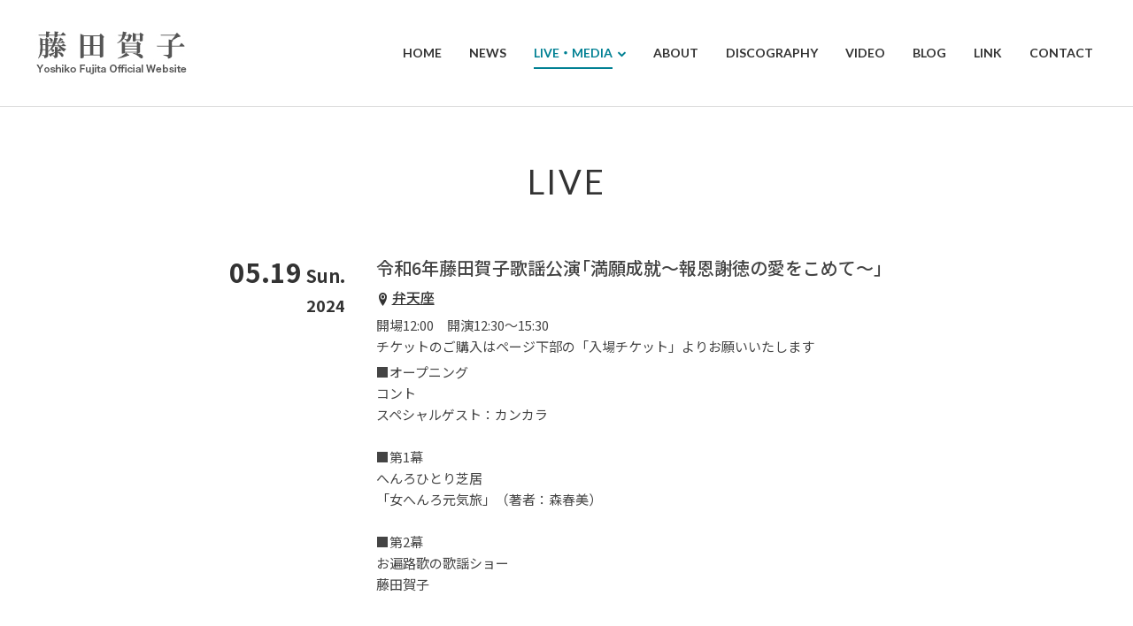

--- FILE ---
content_type: text/html; charset=UTF-8
request_url: https://www.yochibird.com/live/20240519/
body_size: 24248
content:
<!DOCTYPE HTML>
<html lang="ja">

<head>
	<meta charset="utf-8">
	<meta name="viewport" content="width=device-width, initial-scale=1">
	<meta name="format-detection" content="telephone=no">
	<meta name="description" content="へんろ歌手として全国で公演を行い活動している藤田賀子のオフィシャルウェブサイトです。">
	<meta name="keywords" content="藤田賀子,ふじたよしこ,よちころ,へんろ歌手,お遍路,四国ガチンコ,">
	<title>令和6年藤田賀子歌謡公演「満願成就～報恩謝徳の愛をこめて～」 | 藤田賀子 オフィシャルウェブサイト</title>
<meta name='robots' content='max-image-preview:large' />
<style id='wp-img-auto-sizes-contain-inline-css' type='text/css'>
img:is([sizes=auto i],[sizes^="auto," i]){contain-intrinsic-size:3000px 1500px}
/*# sourceURL=wp-img-auto-sizes-contain-inline-css */
</style>
<style id='wp-block-library-inline-css' type='text/css'>
:root{--wp-block-synced-color:#7a00df;--wp-block-synced-color--rgb:122,0,223;--wp-bound-block-color:var(--wp-block-synced-color);--wp-editor-canvas-background:#ddd;--wp-admin-theme-color:#007cba;--wp-admin-theme-color--rgb:0,124,186;--wp-admin-theme-color-darker-10:#006ba1;--wp-admin-theme-color-darker-10--rgb:0,107,160.5;--wp-admin-theme-color-darker-20:#005a87;--wp-admin-theme-color-darker-20--rgb:0,90,135;--wp-admin-border-width-focus:2px}@media (min-resolution:192dpi){:root{--wp-admin-border-width-focus:1.5px}}.wp-element-button{cursor:pointer}:root .has-very-light-gray-background-color{background-color:#eee}:root .has-very-dark-gray-background-color{background-color:#313131}:root .has-very-light-gray-color{color:#eee}:root .has-very-dark-gray-color{color:#313131}:root .has-vivid-green-cyan-to-vivid-cyan-blue-gradient-background{background:linear-gradient(135deg,#00d084,#0693e3)}:root .has-purple-crush-gradient-background{background:linear-gradient(135deg,#34e2e4,#4721fb 50%,#ab1dfe)}:root .has-hazy-dawn-gradient-background{background:linear-gradient(135deg,#faaca8,#dad0ec)}:root .has-subdued-olive-gradient-background{background:linear-gradient(135deg,#fafae1,#67a671)}:root .has-atomic-cream-gradient-background{background:linear-gradient(135deg,#fdd79a,#004a59)}:root .has-nightshade-gradient-background{background:linear-gradient(135deg,#330968,#31cdcf)}:root .has-midnight-gradient-background{background:linear-gradient(135deg,#020381,#2874fc)}:root{--wp--preset--font-size--normal:16px;--wp--preset--font-size--huge:42px}.has-regular-font-size{font-size:1em}.has-larger-font-size{font-size:2.625em}.has-normal-font-size{font-size:var(--wp--preset--font-size--normal)}.has-huge-font-size{font-size:var(--wp--preset--font-size--huge)}.has-text-align-center{text-align:center}.has-text-align-left{text-align:left}.has-text-align-right{text-align:right}.has-fit-text{white-space:nowrap!important}#end-resizable-editor-section{display:none}.aligncenter{clear:both}.items-justified-left{justify-content:flex-start}.items-justified-center{justify-content:center}.items-justified-right{justify-content:flex-end}.items-justified-space-between{justify-content:space-between}.screen-reader-text{border:0;clip-path:inset(50%);height:1px;margin:-1px;overflow:hidden;padding:0;position:absolute;width:1px;word-wrap:normal!important}.screen-reader-text:focus{background-color:#ddd;clip-path:none;color:#444;display:block;font-size:1em;height:auto;left:5px;line-height:normal;padding:15px 23px 14px;text-decoration:none;top:5px;width:auto;z-index:100000}html :where(.has-border-color){border-style:solid}html :where([style*=border-top-color]){border-top-style:solid}html :where([style*=border-right-color]){border-right-style:solid}html :where([style*=border-bottom-color]){border-bottom-style:solid}html :where([style*=border-left-color]){border-left-style:solid}html :where([style*=border-width]){border-style:solid}html :where([style*=border-top-width]){border-top-style:solid}html :where([style*=border-right-width]){border-right-style:solid}html :where([style*=border-bottom-width]){border-bottom-style:solid}html :where([style*=border-left-width]){border-left-style:solid}html :where(img[class*=wp-image-]){height:auto;max-width:100%}:where(figure){margin:0 0 1em}html :where(.is-position-sticky){--wp-admin--admin-bar--position-offset:var(--wp-admin--admin-bar--height,0px)}@media screen and (max-width:600px){html :where(.is-position-sticky){--wp-admin--admin-bar--position-offset:0px}}

/*# sourceURL=wp-block-library-inline-css */
</style><style id='global-styles-inline-css' type='text/css'>
:root{--wp--preset--aspect-ratio--square: 1;--wp--preset--aspect-ratio--4-3: 4/3;--wp--preset--aspect-ratio--3-4: 3/4;--wp--preset--aspect-ratio--3-2: 3/2;--wp--preset--aspect-ratio--2-3: 2/3;--wp--preset--aspect-ratio--16-9: 16/9;--wp--preset--aspect-ratio--9-16: 9/16;--wp--preset--color--black: #000000;--wp--preset--color--cyan-bluish-gray: #abb8c3;--wp--preset--color--white: #ffffff;--wp--preset--color--pale-pink: #f78da7;--wp--preset--color--vivid-red: #cf2e2e;--wp--preset--color--luminous-vivid-orange: #ff6900;--wp--preset--color--luminous-vivid-amber: #fcb900;--wp--preset--color--light-green-cyan: #7bdcb5;--wp--preset--color--vivid-green-cyan: #00d084;--wp--preset--color--pale-cyan-blue: #8ed1fc;--wp--preset--color--vivid-cyan-blue: #0693e3;--wp--preset--color--vivid-purple: #9b51e0;--wp--preset--gradient--vivid-cyan-blue-to-vivid-purple: linear-gradient(135deg,rgb(6,147,227) 0%,rgb(155,81,224) 100%);--wp--preset--gradient--light-green-cyan-to-vivid-green-cyan: linear-gradient(135deg,rgb(122,220,180) 0%,rgb(0,208,130) 100%);--wp--preset--gradient--luminous-vivid-amber-to-luminous-vivid-orange: linear-gradient(135deg,rgb(252,185,0) 0%,rgb(255,105,0) 100%);--wp--preset--gradient--luminous-vivid-orange-to-vivid-red: linear-gradient(135deg,rgb(255,105,0) 0%,rgb(207,46,46) 100%);--wp--preset--gradient--very-light-gray-to-cyan-bluish-gray: linear-gradient(135deg,rgb(238,238,238) 0%,rgb(169,184,195) 100%);--wp--preset--gradient--cool-to-warm-spectrum: linear-gradient(135deg,rgb(74,234,220) 0%,rgb(151,120,209) 20%,rgb(207,42,186) 40%,rgb(238,44,130) 60%,rgb(251,105,98) 80%,rgb(254,248,76) 100%);--wp--preset--gradient--blush-light-purple: linear-gradient(135deg,rgb(255,206,236) 0%,rgb(152,150,240) 100%);--wp--preset--gradient--blush-bordeaux: linear-gradient(135deg,rgb(254,205,165) 0%,rgb(254,45,45) 50%,rgb(107,0,62) 100%);--wp--preset--gradient--luminous-dusk: linear-gradient(135deg,rgb(255,203,112) 0%,rgb(199,81,192) 50%,rgb(65,88,208) 100%);--wp--preset--gradient--pale-ocean: linear-gradient(135deg,rgb(255,245,203) 0%,rgb(182,227,212) 50%,rgb(51,167,181) 100%);--wp--preset--gradient--electric-grass: linear-gradient(135deg,rgb(202,248,128) 0%,rgb(113,206,126) 100%);--wp--preset--gradient--midnight: linear-gradient(135deg,rgb(2,3,129) 0%,rgb(40,116,252) 100%);--wp--preset--font-size--small: 13px;--wp--preset--font-size--medium: 20px;--wp--preset--font-size--large: 36px;--wp--preset--font-size--x-large: 42px;--wp--preset--spacing--20: 0.44rem;--wp--preset--spacing--30: 0.67rem;--wp--preset--spacing--40: 1rem;--wp--preset--spacing--50: 1.5rem;--wp--preset--spacing--60: 2.25rem;--wp--preset--spacing--70: 3.38rem;--wp--preset--spacing--80: 5.06rem;--wp--preset--shadow--natural: 6px 6px 9px rgba(0, 0, 0, 0.2);--wp--preset--shadow--deep: 12px 12px 50px rgba(0, 0, 0, 0.4);--wp--preset--shadow--sharp: 6px 6px 0px rgba(0, 0, 0, 0.2);--wp--preset--shadow--outlined: 6px 6px 0px -3px rgb(255, 255, 255), 6px 6px rgb(0, 0, 0);--wp--preset--shadow--crisp: 6px 6px 0px rgb(0, 0, 0);}:where(.is-layout-flex){gap: 0.5em;}:where(.is-layout-grid){gap: 0.5em;}body .is-layout-flex{display: flex;}.is-layout-flex{flex-wrap: wrap;align-items: center;}.is-layout-flex > :is(*, div){margin: 0;}body .is-layout-grid{display: grid;}.is-layout-grid > :is(*, div){margin: 0;}:where(.wp-block-columns.is-layout-flex){gap: 2em;}:where(.wp-block-columns.is-layout-grid){gap: 2em;}:where(.wp-block-post-template.is-layout-flex){gap: 1.25em;}:where(.wp-block-post-template.is-layout-grid){gap: 1.25em;}.has-black-color{color: var(--wp--preset--color--black) !important;}.has-cyan-bluish-gray-color{color: var(--wp--preset--color--cyan-bluish-gray) !important;}.has-white-color{color: var(--wp--preset--color--white) !important;}.has-pale-pink-color{color: var(--wp--preset--color--pale-pink) !important;}.has-vivid-red-color{color: var(--wp--preset--color--vivid-red) !important;}.has-luminous-vivid-orange-color{color: var(--wp--preset--color--luminous-vivid-orange) !important;}.has-luminous-vivid-amber-color{color: var(--wp--preset--color--luminous-vivid-amber) !important;}.has-light-green-cyan-color{color: var(--wp--preset--color--light-green-cyan) !important;}.has-vivid-green-cyan-color{color: var(--wp--preset--color--vivid-green-cyan) !important;}.has-pale-cyan-blue-color{color: var(--wp--preset--color--pale-cyan-blue) !important;}.has-vivid-cyan-blue-color{color: var(--wp--preset--color--vivid-cyan-blue) !important;}.has-vivid-purple-color{color: var(--wp--preset--color--vivid-purple) !important;}.has-black-background-color{background-color: var(--wp--preset--color--black) !important;}.has-cyan-bluish-gray-background-color{background-color: var(--wp--preset--color--cyan-bluish-gray) !important;}.has-white-background-color{background-color: var(--wp--preset--color--white) !important;}.has-pale-pink-background-color{background-color: var(--wp--preset--color--pale-pink) !important;}.has-vivid-red-background-color{background-color: var(--wp--preset--color--vivid-red) !important;}.has-luminous-vivid-orange-background-color{background-color: var(--wp--preset--color--luminous-vivid-orange) !important;}.has-luminous-vivid-amber-background-color{background-color: var(--wp--preset--color--luminous-vivid-amber) !important;}.has-light-green-cyan-background-color{background-color: var(--wp--preset--color--light-green-cyan) !important;}.has-vivid-green-cyan-background-color{background-color: var(--wp--preset--color--vivid-green-cyan) !important;}.has-pale-cyan-blue-background-color{background-color: var(--wp--preset--color--pale-cyan-blue) !important;}.has-vivid-cyan-blue-background-color{background-color: var(--wp--preset--color--vivid-cyan-blue) !important;}.has-vivid-purple-background-color{background-color: var(--wp--preset--color--vivid-purple) !important;}.has-black-border-color{border-color: var(--wp--preset--color--black) !important;}.has-cyan-bluish-gray-border-color{border-color: var(--wp--preset--color--cyan-bluish-gray) !important;}.has-white-border-color{border-color: var(--wp--preset--color--white) !important;}.has-pale-pink-border-color{border-color: var(--wp--preset--color--pale-pink) !important;}.has-vivid-red-border-color{border-color: var(--wp--preset--color--vivid-red) !important;}.has-luminous-vivid-orange-border-color{border-color: var(--wp--preset--color--luminous-vivid-orange) !important;}.has-luminous-vivid-amber-border-color{border-color: var(--wp--preset--color--luminous-vivid-amber) !important;}.has-light-green-cyan-border-color{border-color: var(--wp--preset--color--light-green-cyan) !important;}.has-vivid-green-cyan-border-color{border-color: var(--wp--preset--color--vivid-green-cyan) !important;}.has-pale-cyan-blue-border-color{border-color: var(--wp--preset--color--pale-cyan-blue) !important;}.has-vivid-cyan-blue-border-color{border-color: var(--wp--preset--color--vivid-cyan-blue) !important;}.has-vivid-purple-border-color{border-color: var(--wp--preset--color--vivid-purple) !important;}.has-vivid-cyan-blue-to-vivid-purple-gradient-background{background: var(--wp--preset--gradient--vivid-cyan-blue-to-vivid-purple) !important;}.has-light-green-cyan-to-vivid-green-cyan-gradient-background{background: var(--wp--preset--gradient--light-green-cyan-to-vivid-green-cyan) !important;}.has-luminous-vivid-amber-to-luminous-vivid-orange-gradient-background{background: var(--wp--preset--gradient--luminous-vivid-amber-to-luminous-vivid-orange) !important;}.has-luminous-vivid-orange-to-vivid-red-gradient-background{background: var(--wp--preset--gradient--luminous-vivid-orange-to-vivid-red) !important;}.has-very-light-gray-to-cyan-bluish-gray-gradient-background{background: var(--wp--preset--gradient--very-light-gray-to-cyan-bluish-gray) !important;}.has-cool-to-warm-spectrum-gradient-background{background: var(--wp--preset--gradient--cool-to-warm-spectrum) !important;}.has-blush-light-purple-gradient-background{background: var(--wp--preset--gradient--blush-light-purple) !important;}.has-blush-bordeaux-gradient-background{background: var(--wp--preset--gradient--blush-bordeaux) !important;}.has-luminous-dusk-gradient-background{background: var(--wp--preset--gradient--luminous-dusk) !important;}.has-pale-ocean-gradient-background{background: var(--wp--preset--gradient--pale-ocean) !important;}.has-electric-grass-gradient-background{background: var(--wp--preset--gradient--electric-grass) !important;}.has-midnight-gradient-background{background: var(--wp--preset--gradient--midnight) !important;}.has-small-font-size{font-size: var(--wp--preset--font-size--small) !important;}.has-medium-font-size{font-size: var(--wp--preset--font-size--medium) !important;}.has-large-font-size{font-size: var(--wp--preset--font-size--large) !important;}.has-x-large-font-size{font-size: var(--wp--preset--font-size--x-large) !important;}
/*# sourceURL=global-styles-inline-css */
</style>

<style id='classic-theme-styles-inline-css' type='text/css'>
/*! This file is auto-generated */
.wp-block-button__link{color:#fff;background-color:#32373c;border-radius:9999px;box-shadow:none;text-decoration:none;padding:calc(.667em + 2px) calc(1.333em + 2px);font-size:1.125em}.wp-block-file__button{background:#32373c;color:#fff;text-decoration:none}
/*# sourceURL=/wp-includes/css/classic-themes.min.css */
</style>
<link rel='stylesheet' id='wp-pagenavi-css' href='https://www.yochibird.com/wp/wp-content/plugins/wp-pagenavi/pagenavi-css.css?ver=2.70' type='text/css' media='all' />
<!-- Favicon Rotator -->
<!-- End Favicon Rotator -->
<link rel="canonical" href="https://www.yochibird.com/live/20240519/">
	<meta property="og:locale" content="ja_JP">
			<meta property="og:title" content="  令和6年藤田賀子歌謡公演「満願成就～報恩謝徳の愛をこめて～」" />
		<meta property="og:type" content="article" />
		<meta property="og:description" content="へんろ歌手として全国で公演を行い活動している藤田賀子のオフィシャルウェブサイトです。" />
	<meta property="og:url" content="https://www.yochibird.com" />
	<meta property="og:site_name" content="藤田賀子 オフィシャルウェブサイト" />
	<meta property="og:image" content="" />
	<meta property="og:image:secure_url" content="" />
	<meta name="twitter:card" content="summary_large_image" />
			<meta name="twitter:title" content="  令和6年藤田賀子歌謡公演「満願成就～報恩謝徳の愛をこめて～」" />
		<meta name="twitter:description" content="へんろ歌手として全国で公演を行い活動している藤田賀子のオフィシャルウェブサイトです。" />
	<meta name="twitter:image" content="" />
	<link rel="apple-touch-icon" href="">
	<link rel="icon" href="">
	<link href="https://www.yochibird.com/wp/wp-content/themes/zousanrecordspro/style.css" rel="stylesheet">
	<link rel="stylesheet" type="text/css" href="https://www.yochibird.com/wp/wp-content/themes/zousanrecordspro/css/common/reset.css" media="all">
	<link rel="stylesheet" type="text/css" href="https://www.yochibird.com/wp/wp-content/themes/zousanrecordspro/css/common/base.css" media="all">
	<link rel="stylesheet" type="text/css" href="https://www.yochibird.com/wp/wp-content/themes/zousanrecordspro/css/common/contents.css" media="all">
	<link rel="stylesheet" type="text/css" href="https://www.yochibird.com/wp/wp-content/themes/zousanrecordspro/css/lib/jquery.colorbox_02.css" media="all">
			<link rel="stylesheet" type="text/css" href="https://www.yochibird.com/wp/wp-content/themes/zousanrecordspro/css/live.css" media="all">
		<style>
		:root {
			--link_color: #008093;
		}
	</style>
		<link rel='dns-prefetch' href='//s.w.org' />
</head>

<body>
	<div class="container">
		<header id="header_wrap">
			<div id="header">
				<div id="logo_set">
					<h1 id="logo"><a href="https://www.yochibird.com/"><img src="https://www.yochibird.com/wp/wp-content/uploads/2021/01/logo3.jpg" alt="藤田賀子 オフィシャルウェブサイト"></a></h1>
				</div>
				<p id="gnav_btn" class="menu"><span></span><span></span><span></span></p>
				<nav id="gnav">
					<ul id="gnav_list" class="link_color">
						<li id="menu-item-25" class="menu-item menu-item-type-custom menu-item-object-custom menu-item-home menu-item-25"><a href="https://www.yochibird.com/"><span>HOME</span></a></li>
<li id="menu-item-652" class="menu-item menu-item-type-post_type menu-item-object-page menu-item-652"><a href="https://www.yochibird.com/news/"><span>NEWS</span></a></li>
<li id="menu-item-22" class="menu-item menu-item-type-custom menu-item-object-custom menu-item-has-children menu-item-22"><a href="https://www.yochibird.com/live/"><span>LIVE・MEDIA</span></a>
<ul class="sub-menu">
	<li id="menu-item-766" class="menu-item menu-item-type-post_type menu-item-object-page menu-item-766"><a href="https://www.yochibird.com/pastlive/"><span>PAST info</span></a></li>
</ul>
</li>
<li id="menu-item-614" class="menu-item menu-item-type-post_type menu-item-object-page menu-item-614"><a href="https://www.yochibird.com/about/"><span>ABOUT</span></a></li>
<li id="menu-item-24" class="menu-item menu-item-type-custom menu-item-object-custom menu-item-24"><a href="https://www.yochibird.com/discography/"><span>DISCOGRAPHY</span></a></li>
<li id="menu-item-23" class="menu-item menu-item-type-custom menu-item-object-custom menu-item-23"><a href="https://www.yochibird.com/video/"><span>VIDEO</span></a></li>
<li id="menu-item-653" class="menu-item menu-item-type-custom menu-item-object-custom menu-item-653"><a target="_blank" href="https://ameblo.jp/yochihanamaru/"><span>BLOG</span></a></li>
<li id="menu-item-663" class="menu-item menu-item-type-post_type menu-item-object-page menu-item-663"><a href="https://www.yochibird.com/link/"><span>LINK</span></a></li>
<li id="menu-item-18" class="menu-item menu-item-type-post_type menu-item-object-page menu-item-18"><a href="https://www.yochibird.com/contact/"><span>CONTACT</span></a></li>
					</ul>
					<ul class="sns_icon display_none_pc">
													<li><a href="https://www.facebook.com/yochibird" target="_blank"><i class="icon icon-facebook"></i></a></li>
																									<li><a href="https://twitter.com/officepluswa" target="_blank"><i class="icon icon-x"></i></a></li>
																																									</ul>
				</nav>
			</div>
		</header><div id="contents_wrap">
	<div id="live_contents" class="contents fadein">
		<section class="area">
			<div class="hgroup">
				<h1 class="heading01">LIVE</h1>
			</div>
			<div id="live_box" class="box w800">
				<div class="part live_part">
					<ul class="live_ul">
						<li class="live_li">
							<div class="live_date">
																<p class="live_day">05.19<span class="live_week">Sun.</span><br class="display_none_sp"><span class="live_year">2024</span></p>
							</div>
							<div class="live_cont">
								<h4 class="live_title heading04">令和6年藤田賀子歌謡公演「満願成就～報恩謝徳の愛をこめて～」</h4>
																	<p class="live_place link_color"><i class="icon-location2"></i><a href="https://bentenza.com/" target="_blank">弁天座</a></p>
																									<p class="live_time">開場12:00　開演12:30～15:30</p>
																									<p class="live_price">チケットのご購入はページ下部の「入場チケット」よりお願いいたします</p>
																									<p class="live_act">■オープニング<br />
コント<br />
スペシャルゲスト：カンカラ<br />
<br />
■第1幕<br />
へんろひとり芝居<br />
「女へんろ元気旅」（著者：森春美）<br />
<br />
■第2幕<br />
お遍路歌の歌謡ショー<br />
藤田賀子<br />
<br />
<br />
【料金】<br />
・升席（ボックス4名席）16,000円　※バラは2名様より4,000円×2<br />
・1階席（升席後ろイス席）3,500円<br />
・2階席（2階正面イス席）3,000円<br />
・通路席（1階、2階、座布団席）3,000円<br />
☆大人同伴の小中学生は無料<br />
<br />
【詳細情報】<br />
会場　弁天座<br />
住所　〒781-5310 高知県香南市 赤岡町本町795<br />
電話： 0887-57-3060<br />
<br />
■「満願成就～報恩謝徳の愛をこめて～」特設サイト<br />
https://yoshiko-fujita-live.my.canva.site</p>
																																	<ul class="clm3_pc clm3_tb clm2_sp img_ul">
																					<li class="list_cont img_li">
												<p class="pic live_img btn"><a href="https://www.yochibird.com/wp/wp-content/uploads/2024/02/manganjyoujyu_a4_chirashi_omote-02.jpg" class="zoom"><img src="https://www.yochibird.com/wp/wp-content/uploads/2024/02/manganjyoujyu_a4_chirashi_omote-02.jpg" alt="令和6年藤田賀子歌謡公演「満願成就～報恩謝徳の愛をこめて～」"><span class="icon icon-zoom"></span></a></p>
											</li>
																			</ul>
																															</div>
						</li>
					</ul>
				</div>
				<div class="part">
					<p><a href="javascript:history.back();" class="button btn_small btn_modoru"><span><i class="icon icon-chevron-left-solid"></i>BACK</span></a></p>
				</div>
			</div>
		</section>
	</div>
</div>
		<footer id="footer_wrap">
							<div id="sns_wrap">
					<ul class="sns_icon">
													<li><a href="https://www.facebook.com/yochibird" target="_blank"><i class="icon icon-facebook"></i></a></li>
																									<li><a href="https://twitter.com/officepluswa" target="_blank"><i class="icon icon-x"></i></a></li>
																																									</ul>
				</div>
									<div id="copyright_wrap">
				<p id="copyright"><small>© 2021 yochibird.com</small></p>
			</div>
			<div id="pagetop"><a href=".header" class="button"><span class="icon icon-arrow-to-top"></span></a></div>
		</footer>
		<script type="speculationrules">
{"prefetch":[{"source":"document","where":{"and":[{"href_matches":"/*"},{"not":{"href_matches":["/wp/wp-*.php","/wp/wp-admin/*","/wp/wp-content/uploads/*","/wp/wp-content/*","/wp/wp-content/plugins/*","/wp/wp-content/themes/zousanrecordspro/*","/*\\?(.+)"]}},{"not":{"selector_matches":"a[rel~=\"nofollow\"]"}},{"not":{"selector_matches":".no-prefetch, .no-prefetch a"}}]},"eagerness":"conservative"}]}
</script>
<script type="text/javascript" src="https://www.google.com/recaptcha/api.js?render=6LdDltUgAAAAAPanFAu8zgcHBnVHspBgDyBGRBOD&amp;ver=3.0" id="google-recaptcha-js"></script>
<script type="text/javascript" src="https://www.yochibird.com/wp/wp-includes/js/dist/vendor/wp-polyfill.min.js?ver=3.15.0" id="wp-polyfill-js"></script>
<script type="text/javascript" id="wpcf7-recaptcha-js-before">
/* <![CDATA[ */
var wpcf7_recaptcha = {
    "sitekey": "6LdDltUgAAAAAPanFAu8zgcHBnVHspBgDyBGRBOD",
    "actions": {
        "homepage": "homepage",
        "contactform": "contactform"
    }
};
//# sourceURL=wpcf7-recaptcha-js-before
/* ]]> */
</script>
<script type="text/javascript" src="https://www.yochibird.com/wp/wp-content/plugins/contact-form-7/modules/recaptcha/index.js?ver=6.1.4" id="wpcf7-recaptcha-js"></script>
		</div>
		<script src="https://ajax.googleapis.com/ajax/libs/jquery/3.4.1/jquery.min.js"></script>
		<script src="https://www.yochibird.com/wp/wp-content/themes/zousanrecordspro/js/lib.js" charset="utf-8"></script>
		<script src="https://www.yochibird.com/wp/wp-content/themes/zousanrecordspro/js/frame.js" charset="utf-8"></script>
		<script src="https://www.yochibird.com/wp/wp-content/themes/zousanrecordspro/js/base.js" charset="utf-8"></script>
					<script src="https://www.yochibird.com/wp/wp-content/themes/zousanrecordspro/js/jquery.colorbox.js" charset="utf-8"></script>
			<script src="https://www.yochibird.com/wp/wp-content/themes/zousanrecordspro/js/live.js" charset="utf-8"></script>
				</body>

		</html>

--- FILE ---
content_type: text/html; charset=utf-8
request_url: https://www.google.com/recaptcha/api2/anchor?ar=1&k=6LdDltUgAAAAAPanFAu8zgcHBnVHspBgDyBGRBOD&co=aHR0cHM6Ly93d3cueW9jaGliaXJkLmNvbTo0NDM.&hl=en&v=PoyoqOPhxBO7pBk68S4YbpHZ&size=invisible&anchor-ms=20000&execute-ms=30000&cb=8c2y7ovam2g9
body_size: 48735
content:
<!DOCTYPE HTML><html dir="ltr" lang="en"><head><meta http-equiv="Content-Type" content="text/html; charset=UTF-8">
<meta http-equiv="X-UA-Compatible" content="IE=edge">
<title>reCAPTCHA</title>
<style type="text/css">
/* cyrillic-ext */
@font-face {
  font-family: 'Roboto';
  font-style: normal;
  font-weight: 400;
  font-stretch: 100%;
  src: url(//fonts.gstatic.com/s/roboto/v48/KFO7CnqEu92Fr1ME7kSn66aGLdTylUAMa3GUBHMdazTgWw.woff2) format('woff2');
  unicode-range: U+0460-052F, U+1C80-1C8A, U+20B4, U+2DE0-2DFF, U+A640-A69F, U+FE2E-FE2F;
}
/* cyrillic */
@font-face {
  font-family: 'Roboto';
  font-style: normal;
  font-weight: 400;
  font-stretch: 100%;
  src: url(//fonts.gstatic.com/s/roboto/v48/KFO7CnqEu92Fr1ME7kSn66aGLdTylUAMa3iUBHMdazTgWw.woff2) format('woff2');
  unicode-range: U+0301, U+0400-045F, U+0490-0491, U+04B0-04B1, U+2116;
}
/* greek-ext */
@font-face {
  font-family: 'Roboto';
  font-style: normal;
  font-weight: 400;
  font-stretch: 100%;
  src: url(//fonts.gstatic.com/s/roboto/v48/KFO7CnqEu92Fr1ME7kSn66aGLdTylUAMa3CUBHMdazTgWw.woff2) format('woff2');
  unicode-range: U+1F00-1FFF;
}
/* greek */
@font-face {
  font-family: 'Roboto';
  font-style: normal;
  font-weight: 400;
  font-stretch: 100%;
  src: url(//fonts.gstatic.com/s/roboto/v48/KFO7CnqEu92Fr1ME7kSn66aGLdTylUAMa3-UBHMdazTgWw.woff2) format('woff2');
  unicode-range: U+0370-0377, U+037A-037F, U+0384-038A, U+038C, U+038E-03A1, U+03A3-03FF;
}
/* math */
@font-face {
  font-family: 'Roboto';
  font-style: normal;
  font-weight: 400;
  font-stretch: 100%;
  src: url(//fonts.gstatic.com/s/roboto/v48/KFO7CnqEu92Fr1ME7kSn66aGLdTylUAMawCUBHMdazTgWw.woff2) format('woff2');
  unicode-range: U+0302-0303, U+0305, U+0307-0308, U+0310, U+0312, U+0315, U+031A, U+0326-0327, U+032C, U+032F-0330, U+0332-0333, U+0338, U+033A, U+0346, U+034D, U+0391-03A1, U+03A3-03A9, U+03B1-03C9, U+03D1, U+03D5-03D6, U+03F0-03F1, U+03F4-03F5, U+2016-2017, U+2034-2038, U+203C, U+2040, U+2043, U+2047, U+2050, U+2057, U+205F, U+2070-2071, U+2074-208E, U+2090-209C, U+20D0-20DC, U+20E1, U+20E5-20EF, U+2100-2112, U+2114-2115, U+2117-2121, U+2123-214F, U+2190, U+2192, U+2194-21AE, U+21B0-21E5, U+21F1-21F2, U+21F4-2211, U+2213-2214, U+2216-22FF, U+2308-230B, U+2310, U+2319, U+231C-2321, U+2336-237A, U+237C, U+2395, U+239B-23B7, U+23D0, U+23DC-23E1, U+2474-2475, U+25AF, U+25B3, U+25B7, U+25BD, U+25C1, U+25CA, U+25CC, U+25FB, U+266D-266F, U+27C0-27FF, U+2900-2AFF, U+2B0E-2B11, U+2B30-2B4C, U+2BFE, U+3030, U+FF5B, U+FF5D, U+1D400-1D7FF, U+1EE00-1EEFF;
}
/* symbols */
@font-face {
  font-family: 'Roboto';
  font-style: normal;
  font-weight: 400;
  font-stretch: 100%;
  src: url(//fonts.gstatic.com/s/roboto/v48/KFO7CnqEu92Fr1ME7kSn66aGLdTylUAMaxKUBHMdazTgWw.woff2) format('woff2');
  unicode-range: U+0001-000C, U+000E-001F, U+007F-009F, U+20DD-20E0, U+20E2-20E4, U+2150-218F, U+2190, U+2192, U+2194-2199, U+21AF, U+21E6-21F0, U+21F3, U+2218-2219, U+2299, U+22C4-22C6, U+2300-243F, U+2440-244A, U+2460-24FF, U+25A0-27BF, U+2800-28FF, U+2921-2922, U+2981, U+29BF, U+29EB, U+2B00-2BFF, U+4DC0-4DFF, U+FFF9-FFFB, U+10140-1018E, U+10190-1019C, U+101A0, U+101D0-101FD, U+102E0-102FB, U+10E60-10E7E, U+1D2C0-1D2D3, U+1D2E0-1D37F, U+1F000-1F0FF, U+1F100-1F1AD, U+1F1E6-1F1FF, U+1F30D-1F30F, U+1F315, U+1F31C, U+1F31E, U+1F320-1F32C, U+1F336, U+1F378, U+1F37D, U+1F382, U+1F393-1F39F, U+1F3A7-1F3A8, U+1F3AC-1F3AF, U+1F3C2, U+1F3C4-1F3C6, U+1F3CA-1F3CE, U+1F3D4-1F3E0, U+1F3ED, U+1F3F1-1F3F3, U+1F3F5-1F3F7, U+1F408, U+1F415, U+1F41F, U+1F426, U+1F43F, U+1F441-1F442, U+1F444, U+1F446-1F449, U+1F44C-1F44E, U+1F453, U+1F46A, U+1F47D, U+1F4A3, U+1F4B0, U+1F4B3, U+1F4B9, U+1F4BB, U+1F4BF, U+1F4C8-1F4CB, U+1F4D6, U+1F4DA, U+1F4DF, U+1F4E3-1F4E6, U+1F4EA-1F4ED, U+1F4F7, U+1F4F9-1F4FB, U+1F4FD-1F4FE, U+1F503, U+1F507-1F50B, U+1F50D, U+1F512-1F513, U+1F53E-1F54A, U+1F54F-1F5FA, U+1F610, U+1F650-1F67F, U+1F687, U+1F68D, U+1F691, U+1F694, U+1F698, U+1F6AD, U+1F6B2, U+1F6B9-1F6BA, U+1F6BC, U+1F6C6-1F6CF, U+1F6D3-1F6D7, U+1F6E0-1F6EA, U+1F6F0-1F6F3, U+1F6F7-1F6FC, U+1F700-1F7FF, U+1F800-1F80B, U+1F810-1F847, U+1F850-1F859, U+1F860-1F887, U+1F890-1F8AD, U+1F8B0-1F8BB, U+1F8C0-1F8C1, U+1F900-1F90B, U+1F93B, U+1F946, U+1F984, U+1F996, U+1F9E9, U+1FA00-1FA6F, U+1FA70-1FA7C, U+1FA80-1FA89, U+1FA8F-1FAC6, U+1FACE-1FADC, U+1FADF-1FAE9, U+1FAF0-1FAF8, U+1FB00-1FBFF;
}
/* vietnamese */
@font-face {
  font-family: 'Roboto';
  font-style: normal;
  font-weight: 400;
  font-stretch: 100%;
  src: url(//fonts.gstatic.com/s/roboto/v48/KFO7CnqEu92Fr1ME7kSn66aGLdTylUAMa3OUBHMdazTgWw.woff2) format('woff2');
  unicode-range: U+0102-0103, U+0110-0111, U+0128-0129, U+0168-0169, U+01A0-01A1, U+01AF-01B0, U+0300-0301, U+0303-0304, U+0308-0309, U+0323, U+0329, U+1EA0-1EF9, U+20AB;
}
/* latin-ext */
@font-face {
  font-family: 'Roboto';
  font-style: normal;
  font-weight: 400;
  font-stretch: 100%;
  src: url(//fonts.gstatic.com/s/roboto/v48/KFO7CnqEu92Fr1ME7kSn66aGLdTylUAMa3KUBHMdazTgWw.woff2) format('woff2');
  unicode-range: U+0100-02BA, U+02BD-02C5, U+02C7-02CC, U+02CE-02D7, U+02DD-02FF, U+0304, U+0308, U+0329, U+1D00-1DBF, U+1E00-1E9F, U+1EF2-1EFF, U+2020, U+20A0-20AB, U+20AD-20C0, U+2113, U+2C60-2C7F, U+A720-A7FF;
}
/* latin */
@font-face {
  font-family: 'Roboto';
  font-style: normal;
  font-weight: 400;
  font-stretch: 100%;
  src: url(//fonts.gstatic.com/s/roboto/v48/KFO7CnqEu92Fr1ME7kSn66aGLdTylUAMa3yUBHMdazQ.woff2) format('woff2');
  unicode-range: U+0000-00FF, U+0131, U+0152-0153, U+02BB-02BC, U+02C6, U+02DA, U+02DC, U+0304, U+0308, U+0329, U+2000-206F, U+20AC, U+2122, U+2191, U+2193, U+2212, U+2215, U+FEFF, U+FFFD;
}
/* cyrillic-ext */
@font-face {
  font-family: 'Roboto';
  font-style: normal;
  font-weight: 500;
  font-stretch: 100%;
  src: url(//fonts.gstatic.com/s/roboto/v48/KFO7CnqEu92Fr1ME7kSn66aGLdTylUAMa3GUBHMdazTgWw.woff2) format('woff2');
  unicode-range: U+0460-052F, U+1C80-1C8A, U+20B4, U+2DE0-2DFF, U+A640-A69F, U+FE2E-FE2F;
}
/* cyrillic */
@font-face {
  font-family: 'Roboto';
  font-style: normal;
  font-weight: 500;
  font-stretch: 100%;
  src: url(//fonts.gstatic.com/s/roboto/v48/KFO7CnqEu92Fr1ME7kSn66aGLdTylUAMa3iUBHMdazTgWw.woff2) format('woff2');
  unicode-range: U+0301, U+0400-045F, U+0490-0491, U+04B0-04B1, U+2116;
}
/* greek-ext */
@font-face {
  font-family: 'Roboto';
  font-style: normal;
  font-weight: 500;
  font-stretch: 100%;
  src: url(//fonts.gstatic.com/s/roboto/v48/KFO7CnqEu92Fr1ME7kSn66aGLdTylUAMa3CUBHMdazTgWw.woff2) format('woff2');
  unicode-range: U+1F00-1FFF;
}
/* greek */
@font-face {
  font-family: 'Roboto';
  font-style: normal;
  font-weight: 500;
  font-stretch: 100%;
  src: url(//fonts.gstatic.com/s/roboto/v48/KFO7CnqEu92Fr1ME7kSn66aGLdTylUAMa3-UBHMdazTgWw.woff2) format('woff2');
  unicode-range: U+0370-0377, U+037A-037F, U+0384-038A, U+038C, U+038E-03A1, U+03A3-03FF;
}
/* math */
@font-face {
  font-family: 'Roboto';
  font-style: normal;
  font-weight: 500;
  font-stretch: 100%;
  src: url(//fonts.gstatic.com/s/roboto/v48/KFO7CnqEu92Fr1ME7kSn66aGLdTylUAMawCUBHMdazTgWw.woff2) format('woff2');
  unicode-range: U+0302-0303, U+0305, U+0307-0308, U+0310, U+0312, U+0315, U+031A, U+0326-0327, U+032C, U+032F-0330, U+0332-0333, U+0338, U+033A, U+0346, U+034D, U+0391-03A1, U+03A3-03A9, U+03B1-03C9, U+03D1, U+03D5-03D6, U+03F0-03F1, U+03F4-03F5, U+2016-2017, U+2034-2038, U+203C, U+2040, U+2043, U+2047, U+2050, U+2057, U+205F, U+2070-2071, U+2074-208E, U+2090-209C, U+20D0-20DC, U+20E1, U+20E5-20EF, U+2100-2112, U+2114-2115, U+2117-2121, U+2123-214F, U+2190, U+2192, U+2194-21AE, U+21B0-21E5, U+21F1-21F2, U+21F4-2211, U+2213-2214, U+2216-22FF, U+2308-230B, U+2310, U+2319, U+231C-2321, U+2336-237A, U+237C, U+2395, U+239B-23B7, U+23D0, U+23DC-23E1, U+2474-2475, U+25AF, U+25B3, U+25B7, U+25BD, U+25C1, U+25CA, U+25CC, U+25FB, U+266D-266F, U+27C0-27FF, U+2900-2AFF, U+2B0E-2B11, U+2B30-2B4C, U+2BFE, U+3030, U+FF5B, U+FF5D, U+1D400-1D7FF, U+1EE00-1EEFF;
}
/* symbols */
@font-face {
  font-family: 'Roboto';
  font-style: normal;
  font-weight: 500;
  font-stretch: 100%;
  src: url(//fonts.gstatic.com/s/roboto/v48/KFO7CnqEu92Fr1ME7kSn66aGLdTylUAMaxKUBHMdazTgWw.woff2) format('woff2');
  unicode-range: U+0001-000C, U+000E-001F, U+007F-009F, U+20DD-20E0, U+20E2-20E4, U+2150-218F, U+2190, U+2192, U+2194-2199, U+21AF, U+21E6-21F0, U+21F3, U+2218-2219, U+2299, U+22C4-22C6, U+2300-243F, U+2440-244A, U+2460-24FF, U+25A0-27BF, U+2800-28FF, U+2921-2922, U+2981, U+29BF, U+29EB, U+2B00-2BFF, U+4DC0-4DFF, U+FFF9-FFFB, U+10140-1018E, U+10190-1019C, U+101A0, U+101D0-101FD, U+102E0-102FB, U+10E60-10E7E, U+1D2C0-1D2D3, U+1D2E0-1D37F, U+1F000-1F0FF, U+1F100-1F1AD, U+1F1E6-1F1FF, U+1F30D-1F30F, U+1F315, U+1F31C, U+1F31E, U+1F320-1F32C, U+1F336, U+1F378, U+1F37D, U+1F382, U+1F393-1F39F, U+1F3A7-1F3A8, U+1F3AC-1F3AF, U+1F3C2, U+1F3C4-1F3C6, U+1F3CA-1F3CE, U+1F3D4-1F3E0, U+1F3ED, U+1F3F1-1F3F3, U+1F3F5-1F3F7, U+1F408, U+1F415, U+1F41F, U+1F426, U+1F43F, U+1F441-1F442, U+1F444, U+1F446-1F449, U+1F44C-1F44E, U+1F453, U+1F46A, U+1F47D, U+1F4A3, U+1F4B0, U+1F4B3, U+1F4B9, U+1F4BB, U+1F4BF, U+1F4C8-1F4CB, U+1F4D6, U+1F4DA, U+1F4DF, U+1F4E3-1F4E6, U+1F4EA-1F4ED, U+1F4F7, U+1F4F9-1F4FB, U+1F4FD-1F4FE, U+1F503, U+1F507-1F50B, U+1F50D, U+1F512-1F513, U+1F53E-1F54A, U+1F54F-1F5FA, U+1F610, U+1F650-1F67F, U+1F687, U+1F68D, U+1F691, U+1F694, U+1F698, U+1F6AD, U+1F6B2, U+1F6B9-1F6BA, U+1F6BC, U+1F6C6-1F6CF, U+1F6D3-1F6D7, U+1F6E0-1F6EA, U+1F6F0-1F6F3, U+1F6F7-1F6FC, U+1F700-1F7FF, U+1F800-1F80B, U+1F810-1F847, U+1F850-1F859, U+1F860-1F887, U+1F890-1F8AD, U+1F8B0-1F8BB, U+1F8C0-1F8C1, U+1F900-1F90B, U+1F93B, U+1F946, U+1F984, U+1F996, U+1F9E9, U+1FA00-1FA6F, U+1FA70-1FA7C, U+1FA80-1FA89, U+1FA8F-1FAC6, U+1FACE-1FADC, U+1FADF-1FAE9, U+1FAF0-1FAF8, U+1FB00-1FBFF;
}
/* vietnamese */
@font-face {
  font-family: 'Roboto';
  font-style: normal;
  font-weight: 500;
  font-stretch: 100%;
  src: url(//fonts.gstatic.com/s/roboto/v48/KFO7CnqEu92Fr1ME7kSn66aGLdTylUAMa3OUBHMdazTgWw.woff2) format('woff2');
  unicode-range: U+0102-0103, U+0110-0111, U+0128-0129, U+0168-0169, U+01A0-01A1, U+01AF-01B0, U+0300-0301, U+0303-0304, U+0308-0309, U+0323, U+0329, U+1EA0-1EF9, U+20AB;
}
/* latin-ext */
@font-face {
  font-family: 'Roboto';
  font-style: normal;
  font-weight: 500;
  font-stretch: 100%;
  src: url(//fonts.gstatic.com/s/roboto/v48/KFO7CnqEu92Fr1ME7kSn66aGLdTylUAMa3KUBHMdazTgWw.woff2) format('woff2');
  unicode-range: U+0100-02BA, U+02BD-02C5, U+02C7-02CC, U+02CE-02D7, U+02DD-02FF, U+0304, U+0308, U+0329, U+1D00-1DBF, U+1E00-1E9F, U+1EF2-1EFF, U+2020, U+20A0-20AB, U+20AD-20C0, U+2113, U+2C60-2C7F, U+A720-A7FF;
}
/* latin */
@font-face {
  font-family: 'Roboto';
  font-style: normal;
  font-weight: 500;
  font-stretch: 100%;
  src: url(//fonts.gstatic.com/s/roboto/v48/KFO7CnqEu92Fr1ME7kSn66aGLdTylUAMa3yUBHMdazQ.woff2) format('woff2');
  unicode-range: U+0000-00FF, U+0131, U+0152-0153, U+02BB-02BC, U+02C6, U+02DA, U+02DC, U+0304, U+0308, U+0329, U+2000-206F, U+20AC, U+2122, U+2191, U+2193, U+2212, U+2215, U+FEFF, U+FFFD;
}
/* cyrillic-ext */
@font-face {
  font-family: 'Roboto';
  font-style: normal;
  font-weight: 900;
  font-stretch: 100%;
  src: url(//fonts.gstatic.com/s/roboto/v48/KFO7CnqEu92Fr1ME7kSn66aGLdTylUAMa3GUBHMdazTgWw.woff2) format('woff2');
  unicode-range: U+0460-052F, U+1C80-1C8A, U+20B4, U+2DE0-2DFF, U+A640-A69F, U+FE2E-FE2F;
}
/* cyrillic */
@font-face {
  font-family: 'Roboto';
  font-style: normal;
  font-weight: 900;
  font-stretch: 100%;
  src: url(//fonts.gstatic.com/s/roboto/v48/KFO7CnqEu92Fr1ME7kSn66aGLdTylUAMa3iUBHMdazTgWw.woff2) format('woff2');
  unicode-range: U+0301, U+0400-045F, U+0490-0491, U+04B0-04B1, U+2116;
}
/* greek-ext */
@font-face {
  font-family: 'Roboto';
  font-style: normal;
  font-weight: 900;
  font-stretch: 100%;
  src: url(//fonts.gstatic.com/s/roboto/v48/KFO7CnqEu92Fr1ME7kSn66aGLdTylUAMa3CUBHMdazTgWw.woff2) format('woff2');
  unicode-range: U+1F00-1FFF;
}
/* greek */
@font-face {
  font-family: 'Roboto';
  font-style: normal;
  font-weight: 900;
  font-stretch: 100%;
  src: url(//fonts.gstatic.com/s/roboto/v48/KFO7CnqEu92Fr1ME7kSn66aGLdTylUAMa3-UBHMdazTgWw.woff2) format('woff2');
  unicode-range: U+0370-0377, U+037A-037F, U+0384-038A, U+038C, U+038E-03A1, U+03A3-03FF;
}
/* math */
@font-face {
  font-family: 'Roboto';
  font-style: normal;
  font-weight: 900;
  font-stretch: 100%;
  src: url(//fonts.gstatic.com/s/roboto/v48/KFO7CnqEu92Fr1ME7kSn66aGLdTylUAMawCUBHMdazTgWw.woff2) format('woff2');
  unicode-range: U+0302-0303, U+0305, U+0307-0308, U+0310, U+0312, U+0315, U+031A, U+0326-0327, U+032C, U+032F-0330, U+0332-0333, U+0338, U+033A, U+0346, U+034D, U+0391-03A1, U+03A3-03A9, U+03B1-03C9, U+03D1, U+03D5-03D6, U+03F0-03F1, U+03F4-03F5, U+2016-2017, U+2034-2038, U+203C, U+2040, U+2043, U+2047, U+2050, U+2057, U+205F, U+2070-2071, U+2074-208E, U+2090-209C, U+20D0-20DC, U+20E1, U+20E5-20EF, U+2100-2112, U+2114-2115, U+2117-2121, U+2123-214F, U+2190, U+2192, U+2194-21AE, U+21B0-21E5, U+21F1-21F2, U+21F4-2211, U+2213-2214, U+2216-22FF, U+2308-230B, U+2310, U+2319, U+231C-2321, U+2336-237A, U+237C, U+2395, U+239B-23B7, U+23D0, U+23DC-23E1, U+2474-2475, U+25AF, U+25B3, U+25B7, U+25BD, U+25C1, U+25CA, U+25CC, U+25FB, U+266D-266F, U+27C0-27FF, U+2900-2AFF, U+2B0E-2B11, U+2B30-2B4C, U+2BFE, U+3030, U+FF5B, U+FF5D, U+1D400-1D7FF, U+1EE00-1EEFF;
}
/* symbols */
@font-face {
  font-family: 'Roboto';
  font-style: normal;
  font-weight: 900;
  font-stretch: 100%;
  src: url(//fonts.gstatic.com/s/roboto/v48/KFO7CnqEu92Fr1ME7kSn66aGLdTylUAMaxKUBHMdazTgWw.woff2) format('woff2');
  unicode-range: U+0001-000C, U+000E-001F, U+007F-009F, U+20DD-20E0, U+20E2-20E4, U+2150-218F, U+2190, U+2192, U+2194-2199, U+21AF, U+21E6-21F0, U+21F3, U+2218-2219, U+2299, U+22C4-22C6, U+2300-243F, U+2440-244A, U+2460-24FF, U+25A0-27BF, U+2800-28FF, U+2921-2922, U+2981, U+29BF, U+29EB, U+2B00-2BFF, U+4DC0-4DFF, U+FFF9-FFFB, U+10140-1018E, U+10190-1019C, U+101A0, U+101D0-101FD, U+102E0-102FB, U+10E60-10E7E, U+1D2C0-1D2D3, U+1D2E0-1D37F, U+1F000-1F0FF, U+1F100-1F1AD, U+1F1E6-1F1FF, U+1F30D-1F30F, U+1F315, U+1F31C, U+1F31E, U+1F320-1F32C, U+1F336, U+1F378, U+1F37D, U+1F382, U+1F393-1F39F, U+1F3A7-1F3A8, U+1F3AC-1F3AF, U+1F3C2, U+1F3C4-1F3C6, U+1F3CA-1F3CE, U+1F3D4-1F3E0, U+1F3ED, U+1F3F1-1F3F3, U+1F3F5-1F3F7, U+1F408, U+1F415, U+1F41F, U+1F426, U+1F43F, U+1F441-1F442, U+1F444, U+1F446-1F449, U+1F44C-1F44E, U+1F453, U+1F46A, U+1F47D, U+1F4A3, U+1F4B0, U+1F4B3, U+1F4B9, U+1F4BB, U+1F4BF, U+1F4C8-1F4CB, U+1F4D6, U+1F4DA, U+1F4DF, U+1F4E3-1F4E6, U+1F4EA-1F4ED, U+1F4F7, U+1F4F9-1F4FB, U+1F4FD-1F4FE, U+1F503, U+1F507-1F50B, U+1F50D, U+1F512-1F513, U+1F53E-1F54A, U+1F54F-1F5FA, U+1F610, U+1F650-1F67F, U+1F687, U+1F68D, U+1F691, U+1F694, U+1F698, U+1F6AD, U+1F6B2, U+1F6B9-1F6BA, U+1F6BC, U+1F6C6-1F6CF, U+1F6D3-1F6D7, U+1F6E0-1F6EA, U+1F6F0-1F6F3, U+1F6F7-1F6FC, U+1F700-1F7FF, U+1F800-1F80B, U+1F810-1F847, U+1F850-1F859, U+1F860-1F887, U+1F890-1F8AD, U+1F8B0-1F8BB, U+1F8C0-1F8C1, U+1F900-1F90B, U+1F93B, U+1F946, U+1F984, U+1F996, U+1F9E9, U+1FA00-1FA6F, U+1FA70-1FA7C, U+1FA80-1FA89, U+1FA8F-1FAC6, U+1FACE-1FADC, U+1FADF-1FAE9, U+1FAF0-1FAF8, U+1FB00-1FBFF;
}
/* vietnamese */
@font-face {
  font-family: 'Roboto';
  font-style: normal;
  font-weight: 900;
  font-stretch: 100%;
  src: url(//fonts.gstatic.com/s/roboto/v48/KFO7CnqEu92Fr1ME7kSn66aGLdTylUAMa3OUBHMdazTgWw.woff2) format('woff2');
  unicode-range: U+0102-0103, U+0110-0111, U+0128-0129, U+0168-0169, U+01A0-01A1, U+01AF-01B0, U+0300-0301, U+0303-0304, U+0308-0309, U+0323, U+0329, U+1EA0-1EF9, U+20AB;
}
/* latin-ext */
@font-face {
  font-family: 'Roboto';
  font-style: normal;
  font-weight: 900;
  font-stretch: 100%;
  src: url(//fonts.gstatic.com/s/roboto/v48/KFO7CnqEu92Fr1ME7kSn66aGLdTylUAMa3KUBHMdazTgWw.woff2) format('woff2');
  unicode-range: U+0100-02BA, U+02BD-02C5, U+02C7-02CC, U+02CE-02D7, U+02DD-02FF, U+0304, U+0308, U+0329, U+1D00-1DBF, U+1E00-1E9F, U+1EF2-1EFF, U+2020, U+20A0-20AB, U+20AD-20C0, U+2113, U+2C60-2C7F, U+A720-A7FF;
}
/* latin */
@font-face {
  font-family: 'Roboto';
  font-style: normal;
  font-weight: 900;
  font-stretch: 100%;
  src: url(//fonts.gstatic.com/s/roboto/v48/KFO7CnqEu92Fr1ME7kSn66aGLdTylUAMa3yUBHMdazQ.woff2) format('woff2');
  unicode-range: U+0000-00FF, U+0131, U+0152-0153, U+02BB-02BC, U+02C6, U+02DA, U+02DC, U+0304, U+0308, U+0329, U+2000-206F, U+20AC, U+2122, U+2191, U+2193, U+2212, U+2215, U+FEFF, U+FFFD;
}

</style>
<link rel="stylesheet" type="text/css" href="https://www.gstatic.com/recaptcha/releases/PoyoqOPhxBO7pBk68S4YbpHZ/styles__ltr.css">
<script nonce="2g-PRj6-jntf6xiv6UCsNw" type="text/javascript">window['__recaptcha_api'] = 'https://www.google.com/recaptcha/api2/';</script>
<script type="text/javascript" src="https://www.gstatic.com/recaptcha/releases/PoyoqOPhxBO7pBk68S4YbpHZ/recaptcha__en.js" nonce="2g-PRj6-jntf6xiv6UCsNw">
      
    </script></head>
<body><div id="rc-anchor-alert" class="rc-anchor-alert"></div>
<input type="hidden" id="recaptcha-token" value="[base64]">
<script type="text/javascript" nonce="2g-PRj6-jntf6xiv6UCsNw">
      recaptcha.anchor.Main.init("[\x22ainput\x22,[\x22bgdata\x22,\x22\x22,\[base64]/[base64]/UltIKytdPWE6KGE8MjA0OD9SW0grK109YT4+NnwxOTI6KChhJjY0NTEyKT09NTUyOTYmJnErMTxoLmxlbmd0aCYmKGguY2hhckNvZGVBdChxKzEpJjY0NTEyKT09NTYzMjA/[base64]/MjU1OlI/[base64]/[base64]/[base64]/[base64]/[base64]/[base64]/[base64]/[base64]/[base64]/[base64]\x22,\[base64]\\u003d\\u003d\x22,\x22JsOaw5bDlDvCiEcTw4MRwqBqc8OLwrLClsOCWythGSzDnThYwqfDosKow51Qd3fDu048w5JMRcO/wpTCokUAw6tUS8OSwpwPwrA0WRpPwpYdFCMfAzzCsMO1w5AUw5XCjlRZLMK6acK6wpNVDiXCuSYMw4QRBcOnwoxXBE/DgMOlwoEuaVorwrvCokYpB189wqBqWsKdS8OcP2xFSMOZJzzDjFfCoSckFA5FW8Oqw7zCtUdRw4w4CnIAwr13U3vCvAXCocOkdFFSQsOQDcO8woMiwqbCgcKuZGBCw5LCnFxQwpMdKMO5XAwwYAg6UcKfw6/DhcO3wqHCrsO6w4dRwrBCRD/[base64]/[base64]/ClcKlw4bDmibDssKJw5zCgytEw5ZJdsOyFA93bMOYfsOPw5vCvQHChHg5J03Cs8KOFG1jSVVGw7XDmMOBI8Okw5AIw44hBn1EVMKYSMKmw5bDoMKJDsKxwq8awqPDuTbDq8ONw4bDrFAfw7kFw6zDoMKiNWI8GcOcLsKaW8OBwp9dw5sxJy3DpGkuXMK7wp8/wrnDgzXCqTPDpwTCssOewpnCjsOwbBEpf8O0w77DsMOnw7LCn8O0IEDCqknDkcO5eMKdw5F0wpXCg8OPwqVOw7BdXzMXw7nCrcOqE8OGw4x8wpLDmV/CmQvCtsObw4XDvcOQWcKMwqI6wonCn8OgwoBlwrXDuCbDnAbDsmIrwpDCnmTCvyhyWMKeUMOlw5Brw5PDhsOgccKWFlF4TsO/w6rDjMObw47DucKhw7rCm8OiBsKGVTHCsXTDlcO9wr7Cg8Olw5rCusKJE8Oww6Q5TmlJAUDDpsOKJ8OQwrxMw5Iaw6vDpcK6w7cawpTDl8KFWMO+w7Rxw6QOP8OgXS/CtW/[base64]/CpcOrQBXCtm3CginChi05w5LChBHCvxTDgW/CgcKfw7PCqGMTX8OrwrfDizdSwqLDujrCjBvDmcKOesKbY3nCpsOcw6jDjjjDlSwVw5p+wo7Dm8KDPsOQd8O/TcOtwo5Gw79HwosTwrkww4LDgE/DtsKXw67DnsKVw6zDqcOGwoJnDBPDikEqw4gOP8OzwrNgRsK/eBcIwpELwrBfwovDulPDrCXDn2LDkUsBfSsuF8KaXAPCm8OUwqR5N8OwAsORw7rCs2TCh8OBe8OqwoALwr4EQCwqw5QWw7c3PMKqbMOwaBc5w5/Dh8KLwpXCkMOrUsKqw53Du8K/GMKoI1TDtCHDhwfCukfDscOlw7vDk8Ofw5DCtQBZOAgFfcKhw7DCiAxNwq1sbRbCvh3DmsO5wrHCoFjDlUbCmcKtw7nDgMKjw7rDkikOTcOnDMKYICrDsCPDgmDDlMOgZzPClS9qwqNZw6DDvMOsERcDw7k4w7PCoz3DjG/DlE3DrsOlDF3CnW8bZxkpw4E5w6/[base64]/Cm0/CqsK7wpkEPMKxwo/DncKlJSjDuMKsc17CuTs5wpfDrgsUw6FlwrAUw74Jw6bDq8OREcKbw7lyRTQEcsObw65sw5I1VTVnHiTDsX7Cg0dPw67DkBF4E1Afw5xtw4fDm8OcB8Kow5HCpcKJDcOTJ8OEwromw4jCrmZ2wqdVwptHHsOvw47CtsOYT3DCi8O1wqoBF8Oowr7CpcK/B8OxwrtNUx7DtUAow5HChxLDhcOcE8OgCzJSw43CoXIcwoNvbMKuGHDDhcKMw5UYwqDCm8KxVcO7w5w6OsKzNsOZw4E9w7hSw5/Cl8OpwoYLw4rCocOawp/CnMOYRsOfw64SEnRIb8O6FX3CmD/Cv2nCkMOjYFgBw7ggw6kpwq7DljZuwrLCo8KGwoILI8OJwp7DgTMtwptYSXXCj30hw71nFgBIe3bDhAd+YWYRw4hSw6N0w77CjMO7wq3DuX/CnRZ0w6vDsDptUhHDhsOQKgMbw6hSeiDChMO6wrDDmm3DvcK6woxRwqfDscOYA8Khw58Gw7XDtMOEXMK9L8KBw6XCvUDCl8OOZ8O0w6Jyw6hBRMOWwoFewrwhw7/CggXDmlbCrlo/X8O8VcKUD8OJwq8LTzEQJMK3aTHCii5mW8OwwpBIOTQKwpzDrzzDtcK0TcOQwqvDrTHDu8O+w73CmEAUw5nCkELCtMOgw6xQcMKIcMO+w67Ct2p6MMKYw4UZPsODw6FkwphkA0BNwojCtMOcwokye8OYw5DCuxBnfMKxw7MGA8OvwoxrGcKiwp/DlU3DgsKXUMOVdEbDmyE/w4rCjnnDt0wyw7daWC80Khh+w78VeyVdw73DmztTOcKFfMK6DgpsDBLDp8KWwrxWw5vDmVgHwofCjgp1MsKFcMOjSFDCqTDCosK/PcOYwpLCp8OoXMO6TsKuJjt4w658wr7CmiRMKMOIwq40woTChsKTCzfDhcOhwp9EA0TCtCBNwqjDsV/DssOhOcO1VcOicMOPJiHDnV0LSMKpTsOPwozCmFJBMsOZwo40PBHCpMO6wobDgMKtS2RFwr/CglvDlhwRw4gHwpFpwonCnlcaw6EfwrBjw5TCnMKGwrsYFRBWOWoEKVHClUXDqcO2woBmw5BLLMO4wqFvXDhLw58Hw6HDlMKrwptgHX3DosOuNsOFbcKCw7PChsOoRmjDqjswA8KbZ8OBwp/CpWUmGiclLcKbWMK/IMKdwrZswqDClMKWciTDhcKvw5gSwrQuwqnCk3oJwqgHPj5vw5fCnGQBGUs9w57DplAXRUnDkMO5TijDocO1wpZLw55LcMOwQTNYZsObHEZdw4JwwqUww4LDicOowpADGiZEwoFVN8OEwrHCgngkchpNw6Q5IljClcOJwqVqwqglwo/DhcK8w5d1wpVnworDkMKRw7fDqkrDvcKFdSFyX15hwpdGwoxoXMOtwrrDj18yKz7Dg8OPwpZvwrAyRsO2w6ZKQ0jDgDB5wqh1wpjCsS7DmC0Kw43DuUfCoD/CpsOuw4chNhwlw5c+B8KwYMOaw4jCmmbDoAzDlxnCjcKuw5vDgMOJJcKpJ8OZw5xCwqsfCUBBXMOEMcKIw4gbXwg/[base64]/CgMKxW8O9eEwtP0TDtz7Ci8KYMcKvFMKcRmlATipIw4QYw53CjcKxM8OlK8Kow6VHcwlZwqFgJxvDsjdGNwfDrGPDl8O6wrnDqcKmwoRxDFbDlcKjw6HDt28/wqknLMOew7fDkB/DkiBUZsOXw7kvD3srGsKpKMKaAwPDlw3ChCs1w5PCmiN1w4XDjwhRw5rDk0s3VR8xElfCpMKhJBdZccKmfidEwqUKMDANRF1zPz8nw4/DusKgwofDjVjCoh9VwpQQw7rCh1nCm8Orw6UYAgMOCcOPw4DDnnp7w5/CucKkEVTDjsOHL8OVw7UqwrHDilwsdS02HUvCn0JZCsKOwoYJw5Irw590wrXDr8KYw55JCw8IFcO9w79hWsOZT8ORPUXDo38two7CgHvCmMOoXE3DoMK6wrDDt0Riwo3Cl8OBDMKgwrPDpxNbIinDo8K4w47Cu8OpIxdIOh8RSsK6w6rCjsKnw6PCm0/Dsi3DtMOEw4bDuE1EQsKybsO/ZkoVd8Klwrx4wr4wQnvDkcObSTByFMKhwqLCtURnw5NjFCIYAmLDr2rCsMKewpHDr8OxHxXCk8Oww4/[base64]/w5YqwpYJU0lBJ8KUwocZWsO8wopGQ8Ogw645w5zCpRrCllh+FMKSwozCksKYw6DDt8Ogw6zDisKQw4XDhcKwwplLw5RDMsONYcKqwpIaw7vDrScKDFMqA8OCIwRPcsKLMQDDqx1jU2U3woDCm8K9w4jCscKrNcOJfMKeJiRCw41jwoHCh01gZsKHVgDDsH/Cn8KmYlPDuMOXdcOiISNpDMKyO8OBHFDDoANbwq09wrQraMOiw6nCu8OAwprChcKewo9awrFgwoTCiErCjMKYwqjDiBPClsOUwrswasK1LznCpcOBLsKSMMKRwrLCoG3CrMKkbMOJHHhzw4bDj8K0w6gmO8KWw5rCmxDDt8KwJcKLw7g2w7DCpsOywq/[base64]/w4nCisKaw5DDjcK7w5zClQp9JMOOYQDDngkaw7DCkcOaSsOiwrjDpVPDosKMwqpzBMK6wqvCssOKZiYyaMKJw6LCpUAHZXJpw5LDicKzw7QucRXCk8Kqw7/DgMKQwqHChnUkw5hhwrTDsyTDtMOARFZFACtDwrhPIMKewohsflLCsMKLw5jClA0WA8Kie8KKw6cHwrs0H8KPSnDDqHZMZsKRw4cDw44dGiRFwoYccGPCgTPDhcOCw6pnF8KrVh/[base64]/w7M8w5jDrcKWw5HCvHbDt3BdJMO9T3RiSELDsUJxwqDCmSrChcOJEzspw4sHCWpyw7jCvMOIDkTCiUsFW8OFN8KaEMKEMcO4wp1cwrjCtTk/FUXDuXDDllfCm1VIeMKEw71QD8O3EFcKwo3DhcKxOldpbcOBAMKhwq/[base64]/[base64]/[base64]/[base64]/CjMOLw7BAw6wmI0PConwZZsOKw6zCskHDmcOHdsKjOMKkw79Dw47DmirDuVBjbsKmd8OFDlFHHMKxZsOVwpwFB8OQWX/[base64]/ColFKa3MhwprDiMKbLxItG3hewp/Dt8K4w4XCssOwwoUOw5rDr8OJwoZWY8KOwoXDpMKZwqDCs1Blw47Co8KAbsOBYMKxw7LDgMO0a8OHcygHaBjDjSs2w7Z/wpnCnnHDpirDqsKJw7zDmXDDjcOOZVjDrS9/w7Z8JsOCPVHDh13Ct3MUMsOOMRPDtT9twpfCiyFQw7HChwzCu3s8woBDWgIlwpM8wot4SgDDrX97UcOcw5IHwp/[base64]/w6J3c8KlS8Oow5dVbCEswrUyw5ggDi9aw7M8w49ZwpADw5xPJjsDYwFEw40dJBVjEMORY0fDvlh7KUJBw7NkJ8KTS1nDslPDl116Wk7DgsKCwoBddmrCuWjDiEnDrsK6IsKnd8OdwpleIsK6ZsKAwqMnw7/DlCIkw7YLJ8OYw4PDr8O2WsKpcMOHXk3CgcKNesK1w4JpwokPZHk0KsKtwrPCuD7Dl0PDkkzDocOcwoJawpdbw5/[base64]/DjcKww4zDksKCG8K3BBrDlsKdQHdRLsO/ehvDo8K+asOjHx1eG8OvHD8pwrzDpiUMBMKtw5gCw4PCncKDwojCrMKpw6PCjj/ChEfCucOoPA47eTVzwq/CrWbDrW3CkSjChsKNw5A1wq4Fw7QNb0ZyLzvCvmp2wrQyw5oPw4DDpXrCgB7Dt8KWT2ZYw6HDksO+w4vCuADCjcKUXMOEw6dlw6dfVBBII8K+w7TDo8Kuw5nDgcKWZcO7VDjDihNdw7rCpcO/[base64]/[base64]/wrxMfRoZw50mw4VWIcK3KcOxw4VvG1DCrmLCnxkKwrLDjMKrwpkXfMKzw5bDtizDszLCplp2DsKnw5fCqxrCpcOLFcKpG8KRw5YiwoBtAmZ5GE/[base64]/Dm8KQwpzDgALCj8OVJ8Kaw5sYF8ODwrZXbmDClMOtwoXCuwbCuMOEM8Kkw77Du1vCn8KFwqMswqnDsD57cDYKb8OiwqAbwonDrMKTd8OfwpHCusK9wqHDqsOuKCAoA8KSBsOiUgYcVmTCoyNawrskTBDDt8O7FcOme8KowrcKwp7DpT4bw73CisK/asOHARzDu8KdwqIlawfCkMOxZ3Anw7cDfsOnwqFgw53ChR7Cq1DCiR3DmsKzI8OewqDDhBbCjcK/wpTDrwlwaMOJe8KQw4/DnVjDl8O/Z8KHw7vCq8K4J2tQwpLCk3/DkxXDqllGXMO8KGZyP8KEw5LCq8K/b3DCphnDpwvCqsKkwqR1wpVhTcOiw5LCr8OZwrU0w51aWMOsdXZmwoJwbR3DnMKLD8OtwoHDjWgyOC7DsifDlMKPw5DCgsOBwozDnAkgwoPDvHrCusK3wqw4wqTDsgcRcsOcT8KYw73Dv8OnDSbDr3JLw63Ck8OGwoNCw5nDkFXDosK3eQsFLhMieiwad8K1w5XCinN/RMOaw6cbLsKbZEjCgMOKwq7CvsOJw7ZkHHw4KUwqFThEVMOGw74ZFRvCqcOHFMOow4ofZH/[base64]/ecOtNURVQcOzwpDCujwDwpNSwpnDg1xWw6DCrlsrU0DChMOfwqlnRcO6w4HCrcO4wpppN33DlGkwJ1IAWsOkDU8FAVbDqMKceBdSPVpZw7DDvsO5w5zCucK4cXk4fcKswpoXw4Uow5vDq8O/IQbDn0JvUcOFB2HCnsKFJSjCvcO4CMKIw4kOwrfDoxXDoHHCmDnCj3/Cm2bDvMK3EC4Pw4tywrAHFcOGcMKPNztpORHDmhPDpD/DtVzCskXDs8KvwpBxwrjDusK9CFrDkDXCm8ODAivClF/[base64]/[base64]/Dil8wEzxNw6gbw4TCgsKBw4EIT2E9HGp5wrLDnB3CjE4paMOMIDXCmsOxYjDDtwHDk8KYWBwje8KawoDDu0UowqvCucOdbsOSwqDCnsOKw4Zrw4bDh8KXRA/[base64]/wrVuTGlMcE5bf3ZFHnU5w4gYB3XCtcOgcsOMwrbDqBTDgsKrQMODVnUlw4zDj8K2H0dLw6JtNcOAw5XDnCjDjsK1KDrCt8K9wqPDt8Ohw79jwr/ClsOgDjIRw6nDjHPCvwTCvmUVYhImYQwcwp/CmcOTwoYewrTCrcK6MULDmsKTSjvCkk/DoBrDsz1ew400w63CijhGw6jCiz5nF1XCnig6AWHCqBhlw4bChMOSVMO5w5bCrsOqIsKKf8Ktw4oiwpBuworDnmTCtSs6wqDCqSRHwp7Cii7CmsOIPMOYZWp1HMOqPmQVwoDCocOSwr1dQ8K3ZW/[base64]/DukPDsX7Dh2lVOcKkPMOiKsK+w6UsKxRXwqwCOh5oHMOPPzY7FsKkRncrwqnCiz4+GjJdEsOKwpUGUEHCocOsVsO7wrbDs08oQsOnw60UI8OWAwF3wrpOYzXDm8O1bsOkwrXCkHXDoBU6w4J5YcKrwpTCunB5f8O/wpMsJ8OSwol+w4/CuMKDGwXCqcKiYGfDpDFTw4sZTcK9aMO0FsKjwq40w5DCrwRqw4M4w6kfw4U1wqB+WMKwGUVUw6VAwplUEwbCg8OywrLCqwkHw6hkTsOnwpPDicKmXy9Qw5TCsmLCoArDt8KzSTU8wo7DsEEww6XCsQV7TWLDvsOHwog/[base64]/Cqnt4WcKkLMO3R8KtA8Klb1vCpQrDo8OoJcKmHD3CsU7Dk8KPL8Ofw48JRsK4YMOOw5LCosOaw40iecOow7rDqyfCt8K4w7vDrcOYZ3kRaVvDsEPDoTcvDsKJGFLDnMKAw7MNGi8awr/[base64]/CpD0oAQ53w4JFTn8ZTzYPP2d/[base64]/[base64]/[base64]/[base64]/DqMKpT8KuPBcMRwrCgsOpWcK9U0NTw6DCoiYbJsOmFhd7wrDDhsOXe1LCgMKrw7RWOcKdasOIwolJw6lEY8OCwpo8MwR1YD5zKn3CvsKgAMKgK1/CsMKODsKCAlIDwp3CqsO0Z8OSdi/[base64]/DrMOCw6rDon/ClcOUexh7Jw7DjsO7NjvCtMO4w5LCjTvDrjE2X8Kow5Qqw6XDpDh6woHDpUtJBcOnw4xhw49sw4FeCcK/[base64]/DoMO/wqQQOlLCvVXCm8OHTn7CucKjwojDtDbDp0zDh8Knwo0lBsOyV8Kgw6/CuynDiThPwoLDvcK/YcOww5bDnMO/w7leNMO8w4/CusOmH8Kmw5x+Z8KXbRnDksO5w77CmzpBw57DkMKLTn3DnUPDu8Khwphiw64mEMKvwo1wasOVI0jCp8KiGg3CrkPDrThjbcOvaU/DqHLCpzLCi3jDhHvCjX0ubMKDVMKpwqPDrcKDwrjDqAfDrk7CpE/CuMK6w7ENNBXCsT/ChiXCu8KHA8Orw4V/w5gPfsKOL1x5w4EFDHx0w7DCpsO2PsORVwjDoTbCi8ONw6rDjg1EwpfDm0zDnWYwIirDgUwIXAHCq8ONJcO7wpkMw4kfwqcjNxVcKEXCo8KQw7HClGlew6DCvGPChA/DgcKawoQ0D3Bze8OVw6fCgsOSfMOTwo19w6wjwplGR8Kxw6hRw6NCw5hBBMOJPB1bZsK2w6wVwqvDjMOMwpgjwpXDrwrDi0HCvMOnOSJEO8K9MsK/[base64]/DhsOMw6t/w5UYBMKYw6QVwqkPPEN3V1BVWMKIWFnCocKdZMOsccODw6wJw6ssGykBW8O7wp/DvSADGsKkw7rCiMOBwqLDjH89wrvCl3Z3wrEEw4dYw7bCvcODwrEubcKRPFQbVDLCsRpBwpRwJ1k0w6LCkcKKw5DCvU4/w77DgsKOAXfChsK8w5nCuMOjwo/CkU3DvsKLesOqDMO/wr7CpsK8w7rCscKDw5HCgsK/[base64]/Cu1V5KGkVJCTDtlZKZx7ChS/[base64]/RHvCvwvCvcKIF8KsAGUowqzDlcOTwoXCgVQzB8OUCcOxwprCvmjCj2bCtzTCv2HDiS1TJsKDH2NpETg4wrVoW8OawrB6FcKvdAw/dGjDsFjCi8KnHxTCsQkXC8K1LTLCtcODMm7DisOUTcKcdAg9w4zDqsOXUwrCl8ObXELDkX8bwpxmwqRpwpxawqMjwpw1ei/Dtl3CvsKQJRkyYxjCgMKQwp8OGWXCosOdWgvCkjfDu8KKcMKNfMKtW8OiwrZ3w73DnWHCjxLDvQMgw7rCm8K9XRtcw45wfMKQd8OPw7lqGMOtIBxqQHVzwqQuFlvDkSjDpMK1Kk3DosKjwr/Dh8KeCwsJwqLDj8KJw7jCn2LCiysjYTZsAMKrMcO5NMK6b8KzwoIGwo/CqcO3IMKaJxjClxcnwrIrfMOrwoHDmsK9wpwtwpdDIC3CvFjCunnDhkPCjFxXwpALKwEZCGp4w5YdcsKcwrDDiR7Cm8OsAznCmyjCnFDCrVBpRHkWeScHw6h0IsK+V8OZwp1rL1PDsMOfwr/DiQrClMOkQR5JVzfDvcOMw4AXw7gowonDpn9VFsKPO8KjRFfCmnU2wqzDsMO+woQEwrledsOxwo1fw6kIw4JHS8KVw5nDnsKLPsOnBVfCgAh0wpbCs0PDqcOXwrNKFcOFw4vDghcvIAPDt2BnDGzDhEhzw7/CvcO3w7J5aAoXDMOiwrPDnMKOQMKPw4Jywo0ResK2wooSTMKQJl0/DUxCwo/DtcO/[base64]/DnHHCkcOvw5rDosKMAB8TwpDChcK3wqhDw61xGsKnD8O0YMOcw4VswozDixnCrcOKPQrCqmfCgsKEfRfDvsONXMOWw7zCmcO0wqwuwqQHRTTDm8K8PA0ow4/CsgbCjgPDm10vTjdBwqrCpXUkFj/DsQzDrMKZeCNXwrVzPVBnacKvZ8K/O1XCmyLDu8OUw4t8wo5KXANRw74vwr/[base64]/Dq8O4wq7DisOgWMKyJ8OEKVgQw4FRw7h2VkjCh3XDm3jCm8OawochYsOBCnhQwpVHCcOzHCY8w6rCv8OYw4/Dg8Kaw7E3Y8Oew6LDiTjClMKMVcOUGmrCu8OeQmfCjMKgw4MHwpXCqsOewrQ3GAbDicKIbjcVw6TCsw8fw4/[base64]/DssK6C8KWwqNmw7Y9w7zCjEvCqUAePTPDv8KDfMKCw4Uzw5bDiyTDnEIPw7rComLCo8ObJls4Lg9DW2PDjWIhwobDh3LDv8Odw7TDqA/DncO7Y8OXwovCh8OMI8OvKj/CqAcvfMKyGEPDsMOKe8KBEMK+w4LCgcKZwrJUwprCv03CtTF5XkxCdFzDskfDu8OMb8ONw6LDlMKewpDCosOtwrZ/[base64]/[base64]/CvzTCp8OKwovDiMOqAcKHWAHCnS7CoT3DkMOawozCrMOxw7RpwqQsw6rDg07CucOowqPChUrDkcKpJFsMwooUw4U0YcK0wr8iWcKaw7HDuQvDq2LDgRQ6w41mwrrDpg3Ds8Kte8OSwo/Cv8KWw7cZFAXDggJ+wqVvwp1wwp9xwqBTPMKrATXCkMORw6HCnMK/TGpnw6ZIAht6w4/DqkPCpiUGUMOkV3jCu0jCkMKfwrbDjxkUwpTCoMKOw5ILYMK5wrnDthPDnnLDkR4lwojDhWzDmXkJAMOrNcKMwpTDuX/DhzPDgsKnwoN9wpx3LsKmw4cGw5kISMKywqAkIMO5eF5OWcOWXMO/EyJFw5UbwprCu8OtwrZDwpDCvxPDgRhOVz7CoBPDuMK+w4VSwoXDqjjCiC8Sw4DCuMKPw4DDqBU1wqLDmH/[base64]/[base64]/CrsOCZMOZwr7DmsOvwphRECrDlF7Cvm95eBDDkcOrHsKXwoRpesKxNcKNZcKYwrAcTjwGdhrCi8Kuw7kswp3CtcKewoIzwoFLw4BiNsKowpAbQ8KwwpMgIUDCrjxWBWvCrUfDnzcEw5PCjw/DhsK4w7/CsAIeb8KEVmcXU8O0dcK7wpLCiMO/w68sw6zCmsOATUHDskpLwo7Dq097Y8KewqVbwoLClSfCgh51aTglw5bDvMOOw5VGwoc/wpPDrMOqHhTDv8K8wrkLw44CPsOkQFDCncO4wr/CoMO1wqHDumEOw6LDpzYmwpgxfQDCrcONODUGegc7J8OkUMOlOEB7IsO0w5jDnnNWwpd8HEfDo0Fww5nCtVbDtcKHFRhXw6vCv3JRw7/CiiZGRVvCmAjCjjTCsMOIwqrDqcOecjrDqB/DiMOILx5hw7XCqlBywrQUSMKVLMOAYBd2wqNPf8K9LnoHw7MGwpnDgMKMQcO7VT/[base64]/Cm1/Du8KIZyELwqVpwopkHsKVcyISwr3CjMOXw7M2DQg9ZcO3dsKaQMOcRik7w6B2w7habsKxVsOMCcO2VcOvw4Jkw5rCvcKdw73CnXY9YMOWw5wVw5XCnMK+wrYLwoRFM2dlQMOrw5A8w7AfdnLDjGbDl8OFGDDDrcOqwrPCsCLDqgZXWBk6Aw7CpjDClMOrXRFAwq/[base64]/Y30owpAxw70sB8ODwoxww6bDqSE4a3rCssKrw7AJwoAuGCILw4nDicKzGMK6VzjCmMKFw5bCg8KOw6bDhcKzwoLCqQvDt8KuwrETworCmMK7N17CqRhTaMO9wp/DsMOQw5s0w4FhVsO0w7pfRMOFRcOkwpbDgRMQwoLDp8O8VcKhwqlAK388wrlDw7nDsMO1wojCnDzCrcKnTBbDuMK3wpTCrGERw4R1woxvWsK5w7YgwpjCgT0ZQRtBwq/CmGDCn2cgwrIAwqTDicK7I8K8wrEvw6tzN8OBwrtkwqIYw4/DlHbCs8OWw4cICg4yw49pDF7DvT/DsQhAcxw6w7cSJ0ZgwqEBJsOkesKFwoLDnknDmcOHwp3DscK/[base64]/DrMK1w77DlMKXMsODwp8Ow7rChsONBsOMfsO0IX5vw7UML8OmwrBJw6fCikjCpsKnIcKMwoPCu1vDvUTCjsKBbFxtwowGNw7CtVHCnTDCn8KyKARXwoTDrmPDt8OBw6TDm8KscDxUUMKaw4jCqzLCssOXN34Fw40Ow5jChkbDoAo8VsOrw7/DtcOSIk7CgsKFfDfCsMOFeybCoMOMTFbChTsCPMKoT8O8wpHClsOcwoXCtFbDgcK6woNUBcONwolpw6XDinXCqw/CncKQBi3CrQTCkMORC03DrMO4w5bCpFphK8O2YlHDvsKNXsOKecKyw5EVwoBzwqLDjsKCwoTCksKxwqETwpbDk8OdwqnDtHXDlAhzHzRcMGlXw4pdPMOAwqBhwr7DuHoMLkDCjlU5w5oZwo5/w6HDlTDDmEkzw4TCik86wq3DjCLDlktHwphYw6Ayw48SZULCosKof8OWw4bCtsOHw55Swo9WLDAhUTpIUl/CizVaYMOTw5zDiw4HPTvDszZkfcO2wrDDksKkNsOMwrtaw54awrfCsQRLw65cByhIXHpzdcKHGcOUwr1TwqXDscKtwo4MB8O7wrFRD8KuwpElJzMBwrM/w4nCrcOmDsOHwrDDo8Klw6fClMO0YUIiDD7CoxBWEMORwrnDpjXDtSTDskvCi8OPw7gzLQTCvUPDnMKPO8Ofw6cbwrQpw7bChsKYwqFPXGbCqCtsYQZcwonDgMKZG8O4wo/[base64]/DkS7DocK+w6fClsKbK8Orw5NBZ1tEw4p1LHtAUyBLHsKtIRvDqMOKSiRTw5MLw6vDtcOOVcKgf2XCuW4ewrAQDirDrXYBd8KMwq/Dr2jCkF9gW8OyUSl/[base64]/CssKfYw3CgMKxwqLDlHYnDcKaQUMYeMO0CSHCgMOcfMKOaMKUJEvCoAjCrMK8bXIzVgRbwocQSxVEw5jCghfCkh/[base64]/DgQBjwrlfG8K/LMONwph5XMORDS3Cg04Kw6UFwpUtZz52C8KxbMKdwplHTMKHQsOuV1gswojDrx3DjsK0wpNPNDo3TAk/w47Dk8O0w5PCmsOmCXnDhVkye8Kyw7YgcsOlw7bCuEd1w4HDqcKKPAcEwq0DW8OpCMOBwphabV/[base64]/CviRBw47CscOow73DnMKAwpzCjMKLbMK5TMO4w7wvBcKrw4dhK8O/w5TCucKtY8OCwpY/[base64]/ClcKEGMKLwrRXworDkArClD/CuMKpJBbCu8Old8KHw6nDvF9VOX/ChMOfTl7Cg1I/w4XDk8KQDlPDs8Ojw58tw6wWYcKgBMKPUU3CqkrCmxMvw5NwSFfCnMOKw5fCscOjwqPCj8O/[base64]/CiMOGwrUNw6c5bGoWwqAQOcOTQcO5P8Kjwq8Mw6ATw7zCtzDDpMK1EsKAw5vCk8Omw4xfbn/CtwPCgcOxwp3DvyRBaydfwq9GDcKUwqZKUcO+wqxzwr9QDMOOMQxaw4TDn8KyFcOQw5JkdhrCuyDCiCPCuXEzah/CsyzDqcOJbl4dw49+wrfClnpzYRMaVMKMMznChcOmT8OrwqNOd8OVw7osw6TDksOlw4cpw5IKw5E7Z8KBwqkQAEfDiAkBwooww5/CrMODfzcwSMKPNwfDgX7CsT5lMxkywrJeworCqSjDpH/[base64]/CpT11w5pdGcO6IsOnwpLDkcKjfGBiw7TDn1UJcDJ6QsKfw4N+SMOVwqvCnFPDvhdWTcORRSrDpMOBw4nDm8OqwrTCunUFQFs0fQIkPcK8w7IESlDDkcOEX8K7ShLCtj3CtBHCmMO4w7jChCjDtsKYwr3CtsOnEMONHcOcOEnCsWs8dMKYw7/Di8KpwrzDo8KFw71Wwrh/w4fDg8KCRsKIwpnCsWXCjMK9VF7Dt8OrwroQGAHCvcKlKsO9BsKaw7zDvMO/YA/CpwrCucKAw4wiwpRuw51McF0GJRlvwoPClR/DuiVVTihGw6YGVzUOEsOIKGRnw4gvIy9bwrERRcOCdsKIRGLDuFfDlcKDw4HDik/CpMKpHzUqB2vClcOkw7vDgsKEGcKUAMOTw7HCsGDDpMKYXUjCp8KsI8OFwqTDnMOwdAPCghvCo3jDucOFesO3ZsKNesOqwod3LMOowqfDn8OUWinCsg8hwq/[base64]/Dk37CoDLDm3haTMOdw7VARsKiwo0bw5XDhMOLakrDhcKqWV/CmGDDiMOaOMODw47Cq0kXwpLCosOWw5TDncOrwp7ChF8fJsO/JApQw7DCssK/w7jDnsOMwojDmMKSwoBpw6ZnVsK+w5jCkx0jdFkKw6kSSMK2wp/CoMKFw5k1wpvCtcOTScOgwpvCscOSZ3PDhcOCwostw5Iqw6JAeW46woJBG0kRCMK/S3PDjn49BCMQw7TDhcKcdcK6fcKLw7sCw5E7wrDCh8Kcw67ClcKCGFPDgQ/[base64]/NFLClzXDmcOpw5TCvcKIwqZ+wqHDmR7ChTzCsQfCj8OXw4nCi8Kgw6EwwpMrEwVfYn5Lw5/[base64]/w4YhwrzDkTfCjCTDhMKgwpfDpBnCsk7Dh8OGw5k+w5xfwodJHsOywr/[base64]/G8KSwrLDtxbDl8KtLMKOFT1bCsOKGxDCvsO2OBNSBMKEBMKow4t7wrHCkDVhGcOfwqo3aSHDtcKvw63DksKMwoV8w4jCuWkpWcKVw7B1RRDDn8KoZsKVwpDDnMOmRsOJU8KRwoVUTCgXwqHDtxwqacO+wqjCmnsUYsKSw6txwoIiICodw65eImc5wqNyw5smURtIwo/[base64]/CkMKXABFpRlPDuMKzw7TCrnbDkzrCmcOaOjjDvcOmw5rCkSwjWcOJwoYjYG8xdsOmwpLDl0rCsGw9wqgIYMOGU2VGw7rDnsO5cVcGEhTDjMKcPGjCqxPDm8ODUsOqBmMxwp8JfcKewpbDqhReGMKlZMO0AxfCmsKmwpcqw4/DkEPDjMK8woQhJAYDw4XCsMKqwptvwo1BCcOZVDBZwoHDm8KJHU/Dr3PDpwBbbcOsw5ZHMMOlXXJHw6LDgh9IVcK7UcOlwrrDvMOQH8KSwq7DhkTCjMOuEysobAx/fjHDkzfDscK6Q8KOHMOME2DCrk51ZCwZRcKGw7gswq/DuzYQW01rMsKAwqZHejpwQzM/w45owrJ0H3VaDcKbw6BTwro0YERiLHBtLl7CkcOGNWMjwrXCtsKJD8KjC1bDpznCqzI+EgHDqsKgRMKIAcKawpjCjh3DpB4hw7zDuwHDosKnwoMAf8OUw5NWwqVzwpHCv8O9w6XDr8KCJMOJEVoXP8KtMXkJRcKVw7/CkBTCqsORwpjCvsOHVTLClA9rVsObFX7CqcO5D8KWcEfCgMKwU8OTB8KCwqXCvAUDw68UwprDlcOIwrdwZwLDh8O/w6kKFhV2w5FGEMOsHjfDsMO4EWFNw5jDpHA4OsOJYlfCjsO0w5PCrFzCuBXCqsKgw7bCoHBUFsKQJz3CtUTCmsO3w6VqwovCu8KFwogzT3fDmiAEwrgHO8O/dlFMXcK5woN/QsO9wpnDvMOALXDCv8Khw53ClgDDicK8w7XDvcK3wq0JwrpjFXBLw67ClCpEasKmw47ClMKwQcObw5TDksO3w5NJSXFEEcK+IsKfwoMEFsOLMMOWKMOTw47Dt3zCt3PDqcKywqfCmcKDw71FbMOqwq3DslgeCWnChSghw7wPwowAwqjDlF7CvcO3w7nDvRd7w7/[base64]/DjsODA8O9w7HCp8O7w6vCtXsww67DoMKowqgbw7bCpzfChcOcwozCi8KWwqsMPRjCp3JQRMO4eMKeaMKXesOae8O7w5JmBBTDpMKCfMOWQAVNFsOVw4wXw63CrcKSwpw9w4rDv8Onw6DCi0pxTWRzRClNXzHDgcOVwoDCs8OrNRFUFB/CncKZIHN2w6FZXW1Gw7QhcjFMNsKqw6DCrRcedcOqSsOtfcKjw7BIw63DuiV5w4XDrcKlYsKJGcOlOMOhwosKZD3Ck0XCrcK5QsKIBgTDnBAcIDpfwrY3wrfDtMKHw5gga8Oywocgw7/[base64]/[base64]/DiRvCgVMAwpkHwqTCnXF9MV8awoLChWd2w4HDgcKew7dRwo5fw5HDgMKFdnJiPwjDtiwOSMOGe8OMNgzDicO5SVp+w4XDlcORw7nCmifDm8KebHI5wqdqwrDClGHDo8O6w7jCgMKzwr/DrsKzw6xna8KPX1lgwp9FTi4\\u003d\x22],null,[\x22conf\x22,null,\x226LdDltUgAAAAAPanFAu8zgcHBnVHspBgDyBGRBOD\x22,1,null,null,null,1,[21,125,63,73,95,87,41,43,42,83,102,105,109,121],[1017145,768],0,null,null,null,null,0,null,0,null,700,1,null,0,\[base64]/76lBhnEnQkZnOKMAhk\\u003d\x22,0,0,null,null,1,null,0,0,null,null,null,0],\x22https://www.yochibird.com:443\x22,null,[3,1,1],null,null,null,1,3600,[\x22https://www.google.com/intl/en/policies/privacy/\x22,\x22https://www.google.com/intl/en/policies/terms/\x22],\x225cUz2wDoyB+tSV27yP3Qk8MgFl+xJ17bPZe2IsE7Mnc\\u003d\x22,1,0,null,1,1768708696055,0,0,[11,44,149,252,136],null,[102,199,182,110],\x22RC-lDRcGVEI4xMbKQ\x22,null,null,null,null,null,\x220dAFcWeA6ywoUr9RmQ30PyGxeTImGWUXLOMY8osrlaNns4QGS96dqiZSdN_coQcqu0iCBbfalvzeIqIkR47oLvFIpbUXvBMR4G6Q\x22,1768791496148]");
    </script></body></html>